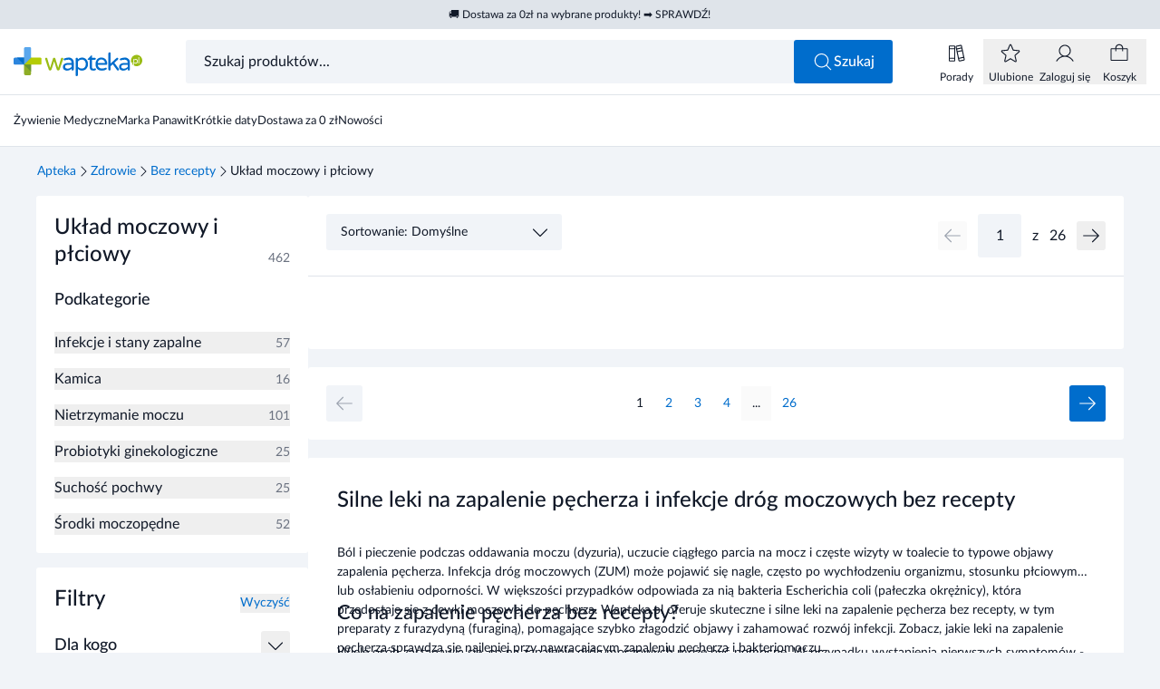

--- FILE ---
content_type: application/javascript; charset=utf-8
request_url: https://www.wapteka.pl/_astro/ProductHorizontalTile.B69cnBLg.js
body_size: 1116
content:
import{I as b}from"./ImagePlaceholder.B8kwsPug.js";import{p as g,a as x}from"./placeholderBaseMelisa.DFjOq6zP.js";import{P as v}from"./ProductMedicineLabel.r5litvaV.js";import{B as y}from"./BaseLabel.DKg_07Ss.js";import{g as w}from"./siteConfig.DlgKJcTh.js";import{g as C}from"./router.CNr5r_fN.js";import{c as L,s as B}from"./gtm.Ca-fpYrd.js";import{u as P}from"./useProductLabels.BoEhpxla.js";/* empty css                       */import{_ as z}from"./_plugin-vue_export-helper.DlAUqK2U.js";import{d as H,c as n,g as a,q as d,a as i,h as m,w as h,e as T,n as f,u as _,b as k,F as I,k as M}from"./runtime-core.esm-bundler.CcrPa7As.js";const j=H({__name:"ProductHorizontalTile",props:{product:{},type:{default:"base"},availability:{type:Boolean,default:!0},smallTitle:{type:Boolean},clickable:{type:Boolean,default:!0},clickCallback:{type:Function,default:void 0}},setup(t,{expose:u}){u();const e=t,{labels:l}=P(e,{filter:s=>["outlet","krótkadata"].includes(s.name.toLocaleLowerCase().replace(/\s+/g,""))}),r=C("products",e.product.url);function p(s){e.clickable&&(e.clickCallback&&e.clickCallback(),L()&&s.preventDefault(),B({event:"select_item",products:[e.product],eventCallback:()=>{window.location.href=r}}))}const o=w({placeholder:x},{melisa:{medicine:!0,placeholder:g}}),c={props:e,labels:l,link:r,onClick:p,config:o,ImagePlaceholder:b,ProductMedicineLabel:v,BaseLabel:y};return Object.defineProperty(c,"__isScriptSetup",{enumerable:!1,value:!0}),c}}),F={class:"flex items-center"},N={class:"w-full flex max-md:flex-col"},S={key:0,class:"h-4 flex flex-wrap items-center gap-1"},E=["innerHTML"],V={class:"productHorizontal__after md:ml-5 max-md:mt-2.5 max-md:w-full flex items-center"};function D(t,u,e,l,r,p){return a(),n("div",F,[d(t.$slots,"before",{},void 0,!0),(a(),i(_(e.clickable?"a":"div"),{href:e.clickable?l.link:void 0,class:f(["productHorizontal__img mr-5 md:mr-3 flex justify-center items-center overflow-hidden",{"opacity-50 grayscale":!e.availability}]),onClick:l.onClick},{default:h(()=>[T(l.ImagePlaceholder,{src:e.product.media?.[0]?.path,placeholder:l.config.placeholder.src,alt:e.product.name,width:72,height:48,loading:"lazy",decoding:"async",srcset:[{preset:"4xs",width:100},{preset:"3xs",width:200}],sizes:"(width <= 767px) 200px, 100px","img-class":"w-full h-full object-contain",class:"w-full h-full"},null,8,["src","placeholder","alt"])]),_:1},8,["href","class"])),m("div",N,[(a(),i(_(e.clickable?"a":"div"),{href:e.clickable?l.link:void 0,class:f(["w-full flex flex-col items-start justify-center gap-1 md:min-h-16"]),onClick:l.onClick},{default:h(()=>[d(t.$slots,"beforeName",{},()=>[l.labels.length?(a(),n("div",S,[(a(!0),n(I,null,M(l.labels,(o,c)=>(a(),i(l.BaseLabel,{key:c,text:o.name.toUpperCase(),size:"sm",color:o.type||"primary"},null,8,["text","color"]))),128))])):k("",!0)],!0),m("span",{class:f(["productHorizontal__name text-sm leading-tight",{"line-clamp-1":e.smallTitle,"line-clamp-2":!e.smallTitle}]),innerHTML:e.product.name},null,10,E),l.config.medicine?(a(),i(l.ProductMedicineLabel,{key:0,warehouse:e.product.warehouse,"is-recipe":e.product.recipe,class:"mt-0.5"},null,8,["warehouse","is-recipe"])):k("",!0)]),_:3},8,["href"])),m("div",V,[d(t.$slots,"after",{},void 0,!0)])])])}const Y=z(j,[["render",D],["__scopeId","data-v-e605284c"]]);export{Y as P};


--- FILE ---
content_type: application/javascript; charset=utf-8
request_url: https://www.wapteka.pl/_astro/ProductCategoryList.DBdM9TUP.js
body_size: 618
content:
import{P as Co}from"./ProductCategoryList.DO-anwrC.js";import"./BreadcrumbsLayer.DisdIThC.js";import"./BaseIcon.CbGH7X8J.js";/* empty css                       */import"./_plugin-vue_export-helper.DlAUqK2U.js";import"./runtime-core.esm-bundler.CcrPa7As.js";import"./siteConfig.DlgKJcTh.js";/* empty css                       */import"./useBannersForFilterList.B9WFCf32.js";import"./runtime-dom.esm-bundler.BzPDxOgP.js";import"./BasePagination.C5PAcHSG.js";import"./ButtonFlatIcon.3zwysEe7.js";import"./useBtnAttributes.CVfAZKFZ.js";import"./TextInput.BKqr-pTM.js";/* empty css                        */import"./url.BZQ-o82M.js";/* empty css                        */import"./ButtonWithIcon.DWzg45YL.js";import"./BaseButton.BqUai-dd.js";import"./SimpleLoader.nlUqY0Id.js";/* empty css                           */import"./SelectInput.bDMc4wd3.js";import"./index.svKoFxl4.js";/* empty css                        */import"./PaginationButtons.BvtFmTrL.js";import"./ButtonSquareIcon.C8_6Q6Uc.js";import"./autoplay.TLytdmTx.js";/* empty css                        */import"./BannerImage.B7YBUZUP.js";import"./BannerSponsoredLabel.BpDEHpNf.js";import"./BaseImage.B8fh2lB9.js";import"./ResponsiveImage.DLNu4eTL.js";import"./image.CrfRRFZ7.js";import"./useAdsBanner.DS9jcJCM.js";import"./getAds.BvgWc962.js";import"./useCmsApi.BU3RqfNQ.js";import"./useApi.CvjXbt8u.js";/* empty css                        */import"./CarouselNavigation.BZHp64R7.js";import"./ProductTileBase.4ejqhlXS.js";import"./ProductAddToFavourite.BDd_x0kk.js";import"./useFavouritesStorage.DhYYiWFs.js";import"./useUserApi.B7YGqvGB.js";import"./gtm.Ca-fpYrd.js";import"./useUser.cGwoDSfp.js";import"./router.CNr5r_fN.js";import"./addToast.CTMYfUaP.js";import"./useClientLoad.DmgkP-vm.js";import"./MarketplacePriceInfo.B6td_T6S.js";import"./useAddToCart.4Zzupd1G.js";/* empty css                           */import"./useCartApi.DcwAngmP.js";import"./useCartStorage.ugb5MRY2.js";import"./BaseTooltip.CtHXF1s8.js";/* empty css                           *//* empty css                       */import"./BaseLabel.DKg_07Ss.js";/* empty css                        */import"./ImagePlaceholder.B8kwsPug.js";import"./placeholderBaseMelisa.DFjOq6zP.js";import"./ProductCustomTooltip.CoGZ9XZM.js";import"./ProductMedicineLabel.r5litvaV.js";import"./useProductLabels.BoEhpxla.js";/* empty css                        */import"./useProductPrice.DkwhPE71.js";/* empty css                       */import"./ProductTileSkeleton.CGwMzrgV.js";import"./CheckboxInput.Bokve1nh.js";/* empty css                        */import"./HeadingTag.-xjQ_n-r.js";import"./forEach.Cj78_RQM.js";import"./keys.oM_UTucu.js";import"./_baseEach.qalJJYPS.js";import"./_baseGet.Dg9r-SZ5.js";import"./useProductsApi.CGMeDqt4.js";import"./useCancelledRequests.BK90C_hv.js";import"./dom.pyAqEInI.js";import"./ExpandableText.C7L5oMpB.js";import"./HtmlStyling.pYJKFoVJ.js";/* empty css                        */import"./useAdsheroApi.DPdRj0S6.js";export{Co as default};


--- FILE ---
content_type: application/javascript; charset=utf-8
request_url: https://www.wapteka.pl/_astro/HtmlStyling.pYJKFoVJ.js
body_size: -214
content:
/* empty css                        */import{_ as o}from"./_plugin-vue_export-helper.DlAUqK2U.js";import{d as s,c as _,g as c,r as a}from"./runtime-core.esm-bundler.CcrPa7As.js";const p=s({__name:"HtmlStyling",props:{html:{}},setup(n,{expose:r}){const e=a(null);r({root:e});const t={root:e};return Object.defineProperty(t,"__isScriptSetup",{enumerable:!1,value:!0}),t}}),i=["innerHTML"];function l(n,r,e,t,m,d){return c(),_("div",{ref:"root",innerHTML:e.html},null,8,i)}const h=o(p,[["render",l],["__scopeId","data-v-3c42daa0"]]);export{h as H};


--- FILE ---
content_type: application/javascript; charset=utf-8
request_url: https://www.wapteka.pl/_astro/ProductCategoryList.DO-anwrC.js
body_size: 5282
content:
import{B as fe}from"./BreadcrumbsLayer.DisdIThC.js";import{g as ne,u as he,a as ye,b as be,P as ve,c as _e}from"./useBannersForFilterList.B9WFCf32.js";import we from"./HeadingTag.-xjQ_n-r.js";import ke from"./ExpandableText.C7L5oMpB.js";import{_ as U}from"./_plugin-vue_export-helper.DlAUqK2U.js";import{d as R,c as L,g as f,e as w,b as _,h as q,r as h,o as V,j as k,v as oe,l as Ce,a as P,w as z,R as Be,am as Se}from"./runtime-core.esm-bundler.CcrPa7As.js";import{B as xe}from"./BaseButton.BqUai-dd.js";import{u as se}from"./useAdsheroApi.DPdRj0S6.js";import{b as Pe}from"./index.svKoFxl4.js";import{r as ie,g as C}from"./router.CNr5r_fN.js";import{h as ze,r as Le}from"./url.BZQ-o82M.js";import{u as A}from"./useProductsApi.CGMeDqt4.js";import{f as te}from"./forEach.Cj78_RQM.js";import{g as B}from"./siteConfig.DlgKJcTh.js";const Ae=R({__name:"ProductCategorySeo",props:{title:{},description:{}},setup(a,{expose:r}){r();const t={HeadingTag:we,ExpandableText:ke};return Object.defineProperty(t,"__isScriptSetup",{enumerable:!1,value:!0}),t}}),Ee={class:"bg-white md:rounded-sm px-5 py-8 lg:pr-10 lg:pl-8 mt-5 flex flex-col"};function Te(a,r,t,e,n,o){return f(),L("div",Ee,[w(e.HeadingTag,{tag:"h1",size:"auto",text:t.title,class:"text-2xl leading-tight md:text-3xl mb-8"},null,8,["text"]),w(e.ExpandableText,{content:t.description,"button-text":"Pokaż więcej"},null,8,["content"])])}const je=U(Ae,[["render",Te]]);async function Ie(a){return se().post("banner/dsa/raw/batch",{targeting:[a]}).then(r=>({clientId:r.data.clientId,data:r.data.data?.find(t=>a.slotHash===t.slotHash)}))}async function ae(a,r,t){return se(r).post(`banner/dsa/${a}`,{showId:t})}const Fe=R({__name:"AdsheroBanner",props:{adsSlot:{},breadcrubms:{},categoryName:{}},setup(a,{expose:r}){const t=a,e=h(),n=h();Pe(n,([u],d)=>{e.value&&u.isIntersecting&&(ae("view-event",e.value.cid,e.value.showId),d.unobserve(u.target))},{threshold:.75});async function o(u){e.value&&(u.preventDefault(),await ae("click-event",e.value.cid,e.value.showId),window.location.href=e.value.link)}function s(){const u=t.breadcrubms.map(d=>d.name).filter(d=>d!=="/").join(" > ");return`${u}${u.length?" > ":""}${t.categoryName}`}function c(){Ie({slotHash:t.adsSlot,adCount:1,categoryPaths:[s()]}).then(u=>{if(!u.data||!u.data.ads.length)return;const d=u.data.ads[0];if(!d.images.length)return;const y=d.images[0];e.value={url:y.imageUrl,width:y.width,height:y.height,link:d.bannerUrl,showId:d.showId,cid:u.clientId,sponsored:!d.autoPromo}})}r({getBanner:c}),V(()=>c());const l={props:t,banner:e,container:n,onClick:o,getCategoryPath:s,getBanner:c,BaseButton:xe};return Object.defineProperty(l,"__isScriptSetup",{enumerable:!1,value:!0}),l}}),De={key:0,ref:"container",class:"bg-midlightgray w-full aspect-square relative flex justify-center items-center animate-fadein"},Oe={key:0,class:"bg-white text-darkgray text-xs px-2 py-1 rounded-xl absolute right-2 top-2 z-10 block opacity-80"},Me=["href"],Ne=["src","width","height"],He={class:"absolute left-3 bottom-3"};function qe(a,r,t,e,n,o){return e.banner?(f(),L("div",De,[e.banner.sponsored?(f(),L("span",Oe," Sponsorowane ")):_("",!0),q("a",{href:e.banner.link,tabindex:"-1",class:"w-full h-full",onClick:e.onClick},[q("img",{src:e.banner.url,alt:"Baner Adshero",width:e.banner.width,height:e.banner.height,loading:"lazy",decoding:"async",class:"w-full h-full object-cover"},null,8,Ne)],8,Me),q("div",He,[w(e.BaseButton,{href:e.banner.link,type:"primary",size:"sm",label:"Sprawdź",onClick:e.onClick},null,8,["href"])])],512)):_("",!0)}const Ue=U(Fe,[["render",qe]]);async function Re(a,r){return A().get(`categories/${a}`,{params:{type:void 0}}).then(t=>t.data.data.category)}function Ve(a,r,t){const e=[];if(t||!r)return e;const n=s=>a.find(c=>c.id===s);let o=n(r.parent_id);for(;o;)e.unshift({name:o.name,slug:`${ie.productCategory}/${o.slug}`,prevent:!0}),o=n(o.parent_id);return e}function We(a,r,t,e,n){const o=h(""),s=h(""),c=h(!1),l=h(a),u=k(()=>n?[]:r.filter(i=>i.parent_id===l.value.id)),d=k(()=>{if(!n&&l.value.parent_id){const i=r.find(p=>p.id===l.value.parent_id);if(i)return{href:C("productCategory",i.slug),title:i.name}}return{href:C("homepage"),title:"Strona główna"}});function y(i){l.value=i,Le(`${C("productCategory",i.slug)}`)}function E(i){const p=r.find(b=>b.id===l.value.parent_id);p?e(p):window.location.href=i.target.href}const T=k(()=>Ve(r,l.value,n));function S(i){const p=r.find(b=>b.slug===ze(i.slug)?.split(",")[0]);p&&e(p)}return oe(l,i=>{t&&Re(i.slug).then(p=>{o.value=p.category_h1,s.value=p.category_description,document.title=p.category_title,document.querySelector('link[rel="canonical"]')?.setAttribute("href",window.location.href),document.querySelector('meta[name="description"]')?.setAttribute("content",p.category_metadescription)})}),{seoTitle:o,seoDescription:s,isCategoryLoading:c,activeCategory:l,subcategories:u,backButton:d,breadcrumbs:T,setCategory:y,goToBack:E,onBreadcrumbsChange:S}}function Ze(a,r){switch(r){case"producer":return`Producent: ${a}`;case"brand":return`Marka: ${a}`;case"keyIngredient":return`Kluczowy składnik: ${a}`;case"group":return`Grupa: ${a}`;default:return a}}function Ge(a){function r(){const e={filters:{},page:parseInt(a.activePage.value),price_min:a.filters.state.price_min?.toString()||void 0,price_max:a.filters.state.price_max?.toString()||void 0};if(te(a.filters.state,(n,o)=>{!["price_min","price_max"].includes(o)&&n.length&&(e.filters[o]=n)}),a.activeSort.value!=="default"){const n=a.activeSort.value.split("-");e.order_by=n[0],e.order=n[1]||"asc"}return e}function t(e){const n={active_filters:{filters:{}},filters:[]};return te(a.filters.state,(o,s)=>{!["price_min","price_max"].includes(s)&&o.length&&(n.active_filters.filters[s]=o)}),a.filters.state.price_min&&(n.active_filters.price_min=a.filters.state.price_min.toString()),a.filters.state.price_max&&(n.active_filters.price_max=a.filters.state.price_max.toString()),a.visibleFilters.value.forEach(o=>{o.code==="price"||o.is_tag||!a.filters.attrs[o.code].toggled||o.aliases.forEach(s=>{!e&&a.filterCounts.value.find(c=>c.key===ne(s))||n.filters.push({attribute_code:o.code,attribute_value_code:s.attribute_value_code})})}),n}return{getProductsRequestData:r,getCountsRequestData:t}}const Je={"bebilon-2-3-4-5-advance-pronutra-1000g":["multipack","short_date"]};async function Ke(a,r,t){const o=(await(t||A()).get(`categories/${a}/products`,{params:r})).data.data,s=Je[a];if(s?.length){const c=new Set(s);o.products=o.products.filter(l=>!c.has(l.type))}return o}async function Ye(a,r){return A().get(`categories/${a}/attributes`).then(e=>e.data.data)}async function Xe(a,r,t){return(t||A()).post(`categories/${a}/filters-count`,r).then(n=>n.data.data.products_counts)}function Qe(a){const r=h(a??!1),t=()=>{const n=new URLSearchParams(window.location.search);r.value=Array.from(n.keys()).length>0},e=n=>{const o=history[n];history[n]=function(...s){const c=o.apply(this,s),l=new Event(n.toLowerCase());return window.dispatchEvent(l),c}};return V(()=>{t(),e("pushState"),e("replaceState"),window.addEventListener("popstate",t),window.addEventListener("pushstate",t),window.addEventListener("replacestate",t),window.addEventListener("hashchange",t)}),Ce(()=>{window.removeEventListener("popstate",t),window.removeEventListener("pushstate",t),window.removeEventListener("replacestate",t),window.removeEventListener("hashchange",t)}),{hasSearchParams:r}}B("wapteka.pl",{melisa:"melisa.pl"});B("Apteka internetowa: leki, suplementy diety i kosmetyki online - Wapteka",{melisa:"Apteka internetowa - leki online | Melissa"});B("Wapteka to apteka internetowa oferująca szeroki wybór suplementów diety, witamin, kremów i kosmetyków dla osób dorosłych oraz dzieci. W naszej aptece dostępne są również leki bez recepty, dermokosmetyki oraz sprawdzony sprzęt medyczny. Oferujemy świetne ceny oraz szybką wysyłkę zamówienia! Zapraszamy do sprawdzenia całej oferty w naszej aptece online!",{melisa:"Melisa.pl – leki, dermokosmetyki, suplementy diety, produkty dla mamy i dziecka. Sprawdź szeroki wybór, atrakcyjne ceny i szybką dostawę. Zakupy bez wychodzenia z domu!"});B({phone:"+48 799 370 900",email:"bok@wapteka.pl"},{melisa:{phone:"412 770 000",email:"kontakt@melisa.pl"}});B(["https://twitter.com/waptekapl","https://www.facebook.com/wapteka/","https://www.instagram.com/wapteka.pl/"],{melisa:["https://twitter.com/Twoja_Melissa","https://www.facebook.com/TwojaMelissa"]});const vt=[{name:"Domyślne",value:"default"},{name:"Cena rosnąco",value:"price-asc"},{name:"Cena malejąco",value:"price-desc"},{name:"Nazwa A-Z",value:"name-asc"},{name:"Nazwa Z-A",value:"name-desc"}];function $e(a){const r="https://www.wapteka.pl",t=a.map((e,n)=>({"@type":"ListItem",position:n+2,name:e.name,item:`${r}/${e.slug}/`}));return{"@context":"https://schema.org","@type":"BreadcrumbList",itemListElement:[{"@type":"ListItem",position:1,name:"Strona główna",item:r},...t]}}function et({category:a,products:r,type:t}){const e=r.map((n,o)=>({"@type":"ListItem",position:o+1,url:C("products",n.url)}));return{"@context":"https://schema.org","@type":"ItemList",url:C(t||"productCategory",a.slug),numberOfItems:e.length.toString(),name:a.name,itemListElement:e}}function tt({breadcrumbs:a,category:r,products:t}){document.querySelectorAll('script[type="application/ld+json"]').forEach(n=>{try{const o=JSON.parse(n.textContent||"{}"),s=Array.isArray(o)?o.map(c=>re(c,a,r,t)):re(o,a,r,t);n.textContent=JSON.stringify(s)}catch(o){console.error("Błąd podczas aktualizacji JSON-LD:",o)}})}function re(a,r,t,e){const n=a["@graph"].map(o=>{switch(o["@type"]){case"BreadcrumbList":return $e(r);case"ItemList":return et({category:t,products:e});default:return o}});return{...a,"@graph":n}}const at=R({__name:"ProductCategoryList",props:{url:{},products:{},pagination:{},category:{},categories:{},sortOptions:{},filtersData:{},priceMin:{},priceMax:{},hasBreadcrumbs:{type:Boolean,default:!0},hasSeo:{type:Boolean,default:!0},type:{default:void 0},params:{type:Boolean},sort:{default:void 0}},setup(a,{expose:r}){r();const t=a,{seoTitle:e,seoDescription:n,isCategoryLoading:o,activeCategory:s,subcategories:c,backButton:l,breadcrumbs:u,setCategory:d,goToBack:y,onBreadcrumbsChange:E}=We(t.category,t.categories,t.hasSeo,X,t.type),T="191466b5-f04c-49c9-8b08-ee16e887e3a9",S=h(null);e.value="category_h1"in t.category?t.category.category_h1:"",n.value="category_description"in t.category?t.category.category_description:"";const i=he(t.sortOptions,O,t.sort,M),{isLoading:p,api:b,pages:j,total:W,filterCounts:x,filters:I,activePage:F,updateFilters:Z,initFilters:G}=i,{getProductsRequestData:J,getCountsRequestData:K}=Ge(i),{fullBanner:ce,doubleBanner:le,oneBanner:ue,filtersBanner:de,getBanners:D}=ye("CAT-FULL","CAT-TWO","CAT-ONE",void 0,k(()=>s.value.slug?{category:s.value.slug}:void 0)),{hasSearchParams:Y}=Qe(t.params);function O(m=!1){p.value=!0,Ke(s.value.slug,J(),b).then(g=>{i.products.value=g.products,j.value=g.pagination.lastPage,W.value=g.pagination.total,m||document.querySelector("#products-list")?.scrollIntoView({behavior:"smooth",block:"start"}),Be(()=>tt({breadcrumbs:[...u.value,{name:s.value.name,slug:`${ie.productCategory}/${s.value.slug}`}],products:i.products.value,category:s.value}))}).catch(console.log).finally(()=>p.value=!1)}function M(m,g=!0){const v=K(g);v.filters.length!==0&&Xe(s.value.slug,v,m).then(H=>{g&&(x.value=[]),H.forEach($=>{const ee=ne($);x.value.find(me=>me.key===ee)||x.value.push({key:ee,value:$.count})})}).catch(console.log)}const pe=k(()=>!e.value||!n.value||!t.hasSeo?!1:!Y.value);async function N(m){return o.value=!0,I.data=[],D(),S.value?.getBanner(),Ye(m.slug).then(g=>{Z(g.attributes_attached,g.price_min,g.price_max)}).catch(console.log).finally(()=>{o.value=!1})}function X(m){F.value="1",N(m).finally(()=>{d(m),O()})}function ge(){return new Promise(m=>{const g=window.location.pathname.split("/").filter(Boolean).pop(),v=t.categories.find(H=>H.slug===g);v?N(v).finally(()=>{s.value=v,m(!0)}):m(!0)})}oe(I.attrs,()=>M(b,!1)),i.products.value=t.products,F.value=t.pagination.currentPage.toString(),j.value=t.pagination.lastPage,G(t.filtersData,t.priceMin,t.priceMax),Se("filters",i),V(()=>{D()});const Q={props:t,seoTitle:e,seoDescription:n,isCategoryLoading:o,activeCategory:s,subcategories:c,backButton:l,breadcrumbs:u,setCategory:d,goToBack:y,onBreadcrumbsChange:E,adsSlot:T,adshero:S,filtersList:i,isLoading:p,api:b,pages:j,total:W,filterCounts:x,filters:I,activePage:F,updateFilters:Z,initFilters:G,getProductsRequestData:J,getCountsRequestData:K,fullBanner:ce,doubleBanner:le,oneBanner:ue,filtersBanner:de,getBanners:D,hasSearchParams:Y,getProducts:O,getCountsData:M,seo:pe,updateCategory:N,onUpdateCategory:X,updateState:ge,BreadcrumbsLayer:fe,ProductFilterList:_e,ProductFiltersHeader:ve,ProductFiltersSubcategories:be,ProductCategorySeo:je,AdsheroBanner:Ue,get getLastBreadcrumb(){return Ze}};return Object.defineProperty(Q,"__isScriptSetup",{enumerable:!1,value:!0}),Q}});function rt(a,r,t,e,n,o){return f(),L("div",null,[t.hasBreadcrumbs?(f(),P(e.BreadcrumbsLayer,{key:0,items:e.breadcrumbs,"last-item-name":e.getLastBreadcrumb(e.activeCategory.name,t.type),onChange:e.onBreadcrumbsChange},null,8,["items","last-item-name","onChange"])):_("",!0),w(e.ProductFilterList,{url:t.url,"full-banner":e.fullBanner,"double-banner":e.doubleBanner,"one-banner":e.oneBanner,"filters-banner":e.filtersBanner,"update-state":e.updateState},{categories:z(()=>[w(e.ProductFiltersHeader,{tag:t.type?"h1":"div",text:e.activeCategory.name,details:e.activeCategory?e.activeCategory.products_count:void 0,button:e.backButton,onBack:e.goToBack},null,8,["tag","text","details","button","onBack"]),e.subcategories.length?(f(),P(e.ProductFiltersSubcategories,{key:0,subcategories:e.subcategories,title:e.activeCategory!==null,class:"mt-6",onClick:r[0]||(r[0]=s=>e.onUpdateCategory(s))},null,8,["subcategories","title"])):_("",!0)]),afterFilters:z(()=>[e.adsSlot?(f(),P(e.AdsheroBanner,{key:0,ref:"adshero","ads-slot":e.adsSlot,breadcrubms:e.breadcrumbs,"category-name":e.getLastBreadcrumb(e.activeCategory.name,t.type),class:"mt-6"},null,8,["ads-slot","breadcrubms","category-name"])):_("",!0)]),beforeList:z(()=>[w(e.ProductFiltersHeader,{tag:"div",text:e.activeCategory.name,details:e.activeCategory.products_count,"counter-mobile":"",button:e.backButton,class:"mb-5 md:hidden",onBack:e.goToBack},null,8,["text","details","button","onBack"])]),after:z(()=>[e.seo?(f(),P(e.ProductCategorySeo,{key:0,title:e.seoTitle,description:e.seoDescription},null,8,["title","description"])):_("",!0)]),_:1},8,["url","full-banner","double-banner","one-banner","filters-banner"])])}const _t=U(at,[["render",rt]]);export{_t as P,Ye as a,Ke as g,vt as s};


--- FILE ---
content_type: application/javascript; charset=utf-8
request_url: https://www.wapteka.pl/_astro/useAddToCart.4Zzupd1G.js
body_size: 2669
content:
import{B as J}from"./ButtonFlatIcon.3zwysEe7.js";import{T as K}from"./TextInput.BKqr-pTM.js";import{g as F}from"./siteConfig.DlgKJcTh.js";/* empty css                           */import{_ as Q}from"./_plugin-vue_export-helper.DlAUqK2U.js";import{w as X,u as Y}from"./index.svKoFxl4.js";import{j as p,d as $,c as ee,g as te,e as z,n as I,a4 as E,a5 as ae,r as g,v as ne}from"./runtime-core.esm-bundler.CcrPa7As.js";import{a as C,u as re}from"./useCartApi.DcwAngmP.js";import{b as oe,u as ue}from"./useApi.CvjXbt8u.js";import{a as se}from"./addToast.CTMYfUaP.js";import{u as q,b as ie}from"./useCartStorage.ugb5MRY2.js";import{s as le}from"./gtm.Ca-fpYrd.js";import{r as ce}from"./router.CNr5r_fN.js";import{u as de}from"./useClientLoad.DmgkP-vm.js";function M(a,n){const{storage:r}=q(),{isClientLoad:t}=de();return{available:p(()=>{if(!t.value||n)return a.available;const o=r.value.items.find(s=>s.data.sku===a.sku);return Math.max(0,a.available-(o?.data.quantity||0))}),isClientLoad:t}}const fe=$({__name:"ProductCounter",props:E({product:{},size:{},desktopSize:{},type:{},tileType:{},isCart:{type:Boolean},counterSuffix:{}},{modelValue:{required:!0},modelModifiers:{}}),emits:E(["blur"],["update:modelValue"]),setup(a,{expose:n,emit:r}){n();const t=a,f=r,o=ae(a,"modelValue"),s=g(o.value.toString()),m=g(o.value),l=g(!1),{available:h}=M(t.product,t.isCart);function x(){o.value>h.value||(l.value=!0,o.value++)}function b(){o.value<=1||(l.value=!0,o.value--)}function y(){let c=parseInt(s.value);if(!s.value||s.value==="0")c=1,l.value=!0,o.value=c,s.value="1";else{const w=h.value?Math.min(c,h.value)||1:c;w!==o.value&&(l.value=!0,o.value=w)}}ne(o,c=>{s.value=c.toString(),l.value||(m.value=c)}),X(o,c=>{l.value&&(f("blur",c,m.value),m.value=c),l.value=!1},{debounce:500,maxWait:1e3});const T=F({container:"bg-lightgray",btn:"hover:bg-gray"},{melisa:{container:"bg-white text-primary border border-primary rounded-full",input:"productCounter--melisa"}}),k={props:t,emit:f,model:o,text:s,initialValue:m,isInternalChange:l,available:h,onIncrease:x,onDecrease:b,onBlur:y,config:T,ButtonFlatIcon:J,TextInput:K};return Object.defineProperty(k,"__isScriptSetup",{enumerable:!1,value:!0}),k}});function me(a,n,r,t,f,o){return te(),ee("div",{class:I([t.config.container,"flex items-center justify-between",{"pointer-events-none":!t.available}])},[z(t.ButtonFlatIcon,{button:"button",icon:"minus","aria-label":"Zmniejsz",disabled:t.model===1||!t.model,size:"lg",class:I(t.config.btn),onClick:t.onDecrease},null,8,["disabled","class"]),z(t.TextInput,{modelValue:t.text,"onUpdate:modelValue":n[0]||(n[0]=s=>t.text=s),name:`productCounter-${r.product.sku}${r.counterSuffix||""}`,filter:"number",inputmode:"numeric",size:r.size,"without-id":!0,class:I([t.config.input,"productCounter",{"max-w-10 min-w-5 h-10":r.size==="sm","min-w-6 h-12":r.size==="md","productCounter--md md:min-w-6 md:h-12":r.desktopSize==="md"}]),onBlur:t.onBlur},null,8,["modelValue","name","size","class"]),z(t.ButtonFlatIcon,{button:"button",icon:"plus","aria-label":"Zwiększ",size:"lg",disabled:t.model>=t.available,class:I(t.config.btn),onClick:t.onIncrease},null,8,["disabled","class"])],2)}const Ue=Q(fe,[["render",me],["__scopeId","data-v-485d09e2"]]);async function ve(a,n){return C().delete(`${a}/remove-items`,{data:{items:n}}).then(r=>r.data.data.cart)}async function pe(a){return C().get(`${a}`).then(n=>n.data.data.cart)}async function he(a,n){return C().post(`${a}/add-items`,{items:n}).then(r=>r.data.data.cart)}async function ge(a,n){const{auth:r,isValid:t}=oe();return C().post("create",{items:a,authToken:t.value?r.value.token:void 0}).then(f=>f.data.data)}function L(){se("Przekroczono możliwą dostępność tego produktu!",!0,6e3)}function ye(a){return a<new Date().getTime()}function Ce(a){return a>new Date().getTime()}const be={code:"",amount:0},ke=Y("free-delivery",be);function we(){return{freeDelivery:ke}}async function _e(a,n){try{return(await C().post(`${a}/validate`,n)).data.data.validation}catch(r){const t=r;throw t.response?.status===404?{code:404,message:"Cart not found"}:t.response?.data?.data?.validation}}async function Ie(a,n,r){return a.put(`checkout/${n}`,r).then(t=>t.data.data.checkout)}function xe(){const a=ue("https://api-checkout.wapteka.pl/api/");return re(a),a}const Te=F(!1,{melisa:!0});function Se(){const{cartId:a,storage:n,setCartId:r,setCart:t,setCartToken:f,clearCart:o,getTotal:s}=q(),m=g(!1),l=g(null),{freeDelivery:h}=we(),x=xe(),{checkoutId:b}=ie(),y=()=>n.value?.items.filter(e=>!e.free),T=()=>y().some(e=>!e.valid),k=()=>n.value?.items.some(e=>e.valid),c=p(s),w=p(T),j=p(()=>y().map(e=>e.data.quantity).reduce((e,u)=>e+u,0)),B=()=>!!n.value?.delivery_benefits?.find(e=>{const u=Number(e.value);if(e.discount_type==="percentage"&&u===100||e.discount_type==="fixed_amount"&&u===0)return e}),N=p(()=>{const e=n.value?.total?.delivery_price;return e?.deducted_amount&&e.price===0||B()?!0:h.value.amount-s()<=0}),O=p(()=>n.value?.items.length===0||!k()),S=(e,u)=>e.filter(d=>u(d)&&!d.free),V=p(()=>({medicines:S(n.value.items,e=>e.data.warehouse==="1"),noneMedicines:S(n.value.items,e=>e.data.warehouse!=="1"),free:n.value.items.filter(e=>e.free&&e.valid)})),U=p(()=>y().filter(e=>!e.free));function W(e){const u=n.value.items.find(d=>d.data.sku===e.sku);u&&P([u])}function Z(){n.value.items.length!==0&&P(n.value.items)}function R(){if(a.value){if(n.value.expires_at&&ye(new Date(n.value.expires_at).getTime())){o();return}n.value.expiresLocal&&Ce(n.value.expiresLocal)||pe(a.value).then(e=>t(e)).catch(e=>{e.response?.status===404&&o()})}}function G(e){const u=new CustomEvent("product-cart:add",{detail:e});document.dispatchEvent(u)}async function H(e){let u="add_to_cart";const{items:d,placementId:i}=e,D=d.map(v=>(v.quantity<0&&(u="remove_from_cart"),{...v.product,quantity:v.quantity}));let _=[];try{if(a.value){const v=await he(a.value,D);_=v.items,A(_),t(v)}else{const v=await ge(D);_=v.cart.items,r(v.cart.id),t(v.cart),f(v.cartToken)}}catch{throw L(),new Error}return{event:u,placementId:i,products:_}}async function P(e,u){if(!(!a.value||m.value)){m.value=!0;try{const d=await ve(a.value,e.map(i=>i.id));A(d.items),t(d),le({event:"remove_from_cart",products:e.filter(i=>!i.free).map(i=>i.data)}),await _e(a.value).then(i=>{t(i.cart),l.value=null}).catch(i=>{i?.cart&&t(i.cart),i?.errors&&u&&(l.value=i.errors)})}finally{m.value=!1}}}function A(e){if(Te&&b.value.id&&!window.location.pathname.includes(ce.checkout)){const{medicines:u}=V.value,d=S(e,i=>i.data.warehouse==="1");(u.length&&!d.length||!u.length&&d.length)&&Ie(x,b.value.id,{step:1})}}return{cartId:a,storage:n,total:c,hasInvalidProduct:w,quantity:j,freeDelivery:N,freeDeliveryAmount:h,cartInvalid:O,filterItems:V,onlyProducts:U,deleteLoading:m,errors:l,removeProduct:W,removeAll:Z,deleteCartProducts:P,clearCart:o,setCart:t,getCartStorage:R,addProduct:G,addProductsToStorage:H,setCartToken:f,getTotal:s,checkFreeBenefit:B}}function We(a){const n=g(1),r=g(!1),{addProduct:t}=Se(),{available:f}=M(a.product);function o(){a.product.recipe||(f.value?t({...a,quantity:n.value,loading:r}):L())}function s(m){n.value=m}return{productCounter:n,loading:r,addToCart:o,setCounter:s}}export{Ue as P,We as a,we as b,xe as c,Ie as d,_e as p,Se as u};


--- FILE ---
content_type: application/javascript; charset=utf-8
request_url: https://www.wapteka.pl/_astro/keys.oM_UTucu.js
body_size: 2175
content:
var q=typeof globalThis<"u"?globalThis:typeof window<"u"?window:typeof global<"u"?global:typeof self<"u"?self:{};function me(r){return r&&r.__esModule&&Object.prototype.hasOwnProperty.call(r,"default")?r.default:r}var I,ur;function Cr(){if(ur)return I;ur=1;var r=typeof q=="object"&&q&&q.Object===Object&&q;return I=r,I}var O,sr;function ar(){if(sr)return O;sr=1;var r=Cr(),e=typeof self=="object"&&self&&self.Object===Object&&self,t=r||e||Function("return this")();return O=t,O}var R,cr;function Vr(){if(cr)return R;cr=1;var r=ar(),e=r.Symbol;return R=e,R}var m,fr;function ne(){if(fr)return m;fr=1;var r=Vr(),e=Object.prototype,t=e.hasOwnProperty,n=e.toString,a=r?r.toStringTag:void 0;function i(o){var u=t.call(o,a),c=o[a];try{o[a]=void 0;var f=!0}catch{}var g=n.call(o);return f&&(u?o[a]=c:delete o[a]),g}return m=i,m}var S,br;function ae(){if(br)return S;br=1;var r=Object.prototype,e=r.toString;function t(n){return e.call(n)}return S=t,S}var P,vr;function ir(){if(vr)return P;vr=1;var r=Vr(),e=ne(),t=ae(),n="[object Null]",a="[object Undefined]",i=r?r.toStringTag:void 0;function o(u){return u==null?u===void 0?a:n:i&&i in Object(u)?e(u):t(u)}return P=o,P}var w,yr;function $r(){if(yr)return w;yr=1;function r(e){var t=typeof e;return e!=null&&(t=="object"||t=="function")}return w=r,w}var x,gr;function Jr(){if(gr)return x;gr=1;var r=ir(),e=$r(),t="[object AsyncFunction]",n="[object Function]",a="[object GeneratorFunction]",i="[object Proxy]";function o(u){if(!e(u))return!1;var c=r(u);return c==n||c==a||c==t||c==i}return x=o,x}var L,dr;function ie(){if(dr)return L;dr=1;var r=ar(),e=r["__core-js_shared__"];return L=e,L}var F,pr;function oe(){if(pr)return F;pr=1;var r=ie(),e=function(){var n=/[^.]+$/.exec(r&&r.keys&&r.keys.IE_PROTO||"");return n?"Symbol(src)_1."+n:""}();function t(n){return!!e&&e in n}return F=t,F}var k,_r;function ue(){if(_r)return k;_r=1;var r=Function.prototype,e=r.toString;function t(n){if(n!=null){try{return e.call(n)}catch{}try{return n+""}catch{}}return""}return k=t,k}var E,lr;function se(){if(lr)return E;lr=1;var r=Jr(),e=oe(),t=$r(),n=ue(),a=/[\\^$.*+?()[\]{}|]/g,i=/^\[object .+?Constructor\]$/,o=Function.prototype,u=Object.prototype,c=o.toString,f=u.hasOwnProperty,g=RegExp("^"+c.call(f).replace(a,"\\$&").replace(/hasOwnProperty|(function).*?(?=\\\()| for .+?(?=\\\])/g,"$1.*?")+"$");function y(v){if(!t(v)||e(v))return!1;var d=r(v)?g:i;return d.test(n(v))}return E=y,E}var K,Tr;function ce(){if(Tr)return K;Tr=1;function r(e,t){return e?.[t]}return K=r,K}var G,jr;function Se(){if(jr)return G;jr=1;var r=se(),e=ce();function t(n,a){var i=e(n,a);return r(i)?i:void 0}return G=t,G}var U,qr;function Pe(){if(qr)return U;qr=1;function r(e,t){return e===t||e!==e&&t!==t}return U=r,U}var N,hr;function we(){if(hr)return N;hr=1;function r(e){return e}return N=r,N}var B,Ar;function Xr(){if(Ar)return B;Ar=1;var r=9007199254740991;function e(t){return typeof t=="number"&&t>-1&&t%1==0&&t<=r}return B=e,B}var M,Ir;function fe(){if(Ir)return M;Ir=1;var r=Jr(),e=Xr();function t(n){return n!=null&&e(n.length)&&!r(n)}return M=t,M}var D,Or;function be(){if(Or)return D;Or=1;var r=9007199254740991,e=/^(?:0|[1-9]\d*)$/;function t(n,a){var i=typeof n;return a=a??r,!!a&&(i=="number"||i!="symbol"&&e.test(n))&&n>-1&&n%1==0&&n<a}return D=t,D}var C,Rr;function ve(){if(Rr)return C;Rr=1;var r=Object.prototype;function e(t){var n=t&&t.constructor,a=typeof n=="function"&&n.prototype||r;return t===a}return C=e,C}var V,mr;function ye(){if(mr)return V;mr=1;function r(e,t){for(var n=-1,a=Array(e);++n<e;)a[n]=t(n);return a}return V=r,V}var $,Sr;function or(){if(Sr)return $;Sr=1;function r(e){return e!=null&&typeof e=="object"}return $=r,$}var J,Pr;function ge(){if(Pr)return J;Pr=1;var r=ir(),e=or(),t="[object Arguments]";function n(a){return e(a)&&r(a)==t}return J=n,J}var X,wr;function de(){if(wr)return X;wr=1;var r=ge(),e=or(),t=Object.prototype,n=t.hasOwnProperty,a=t.propertyIsEnumerable,i=r(function(){return arguments}())?r:function(o){return e(o)&&n.call(o,"callee")&&!a.call(o,"callee")};return X=i,X}var H,xr;function pe(){if(xr)return H;xr=1;var r=Array.isArray;return H=r,H}var _={exports:{}},W,Lr;function _e(){if(Lr)return W;Lr=1;function r(){return!1}return W=r,W}_.exports;var Fr;function le(){return Fr||(Fr=1,function(r,e){var t=ar(),n=_e(),a=e&&!e.nodeType&&e,i=a&&!0&&r&&!r.nodeType&&r,o=i&&i.exports===a,u=o?t.Buffer:void 0,c=u?u.isBuffer:void 0,f=c||n;r.exports=f}(_,_.exports)),_.exports}var z,kr;function Te(){if(kr)return z;kr=1;var r=ir(),e=Xr(),t=or(),n="[object Arguments]",a="[object Array]",i="[object Boolean]",o="[object Date]",u="[object Error]",c="[object Function]",f="[object Map]",g="[object Number]",y="[object Object]",v="[object RegExp]",d="[object Set]",T="[object String]",j="[object WeakMap]",p="[object ArrayBuffer]",h="[object DataView]",b="[object Float32Array]",Hr="[object Float64Array]",Wr="[object Int8Array]",zr="[object Int16Array]",Qr="[object Int32Array]",Yr="[object Uint8Array]",Zr="[object Uint8ClampedArray]",re="[object Uint16Array]",ee="[object Uint32Array]",s={};s[b]=s[Hr]=s[Wr]=s[zr]=s[Qr]=s[Yr]=s[Zr]=s[re]=s[ee]=!0,s[n]=s[a]=s[p]=s[i]=s[h]=s[o]=s[u]=s[c]=s[f]=s[g]=s[y]=s[v]=s[d]=s[T]=s[j]=!1;function te(A){return t(A)&&e(A.length)&&!!s[r(A)]}return z=te,z}var Q,Er;function je(){if(Er)return Q;Er=1;function r(e){return function(t){return e(t)}}return Q=r,Q}var l={exports:{}};l.exports;var Kr;function qe(){return Kr||(Kr=1,function(r,e){var t=Cr(),n=e&&!e.nodeType&&e,a=n&&!0&&r&&!r.nodeType&&r,i=a&&a.exports===n,o=i&&t.process,u=function(){try{var c=a&&a.require&&a.require("util").types;return c||o&&o.binding&&o.binding("util")}catch{}}();r.exports=u}(l,l.exports)),l.exports}var Y,Gr;function he(){if(Gr)return Y;Gr=1;var r=Te(),e=je(),t=qe(),n=t&&t.isTypedArray,a=n?e(n):r;return Y=a,Y}var Z,Ur;function Ae(){if(Ur)return Z;Ur=1;var r=ye(),e=de(),t=pe(),n=le(),a=be(),i=he(),o=Object.prototype,u=o.hasOwnProperty;function c(f,g){var y=t(f),v=!y&&e(f),d=!y&&!v&&n(f),T=!y&&!v&&!d&&i(f),j=y||v||d||T,p=j?r(f.length,String):[],h=p.length;for(var b in f)(g||u.call(f,b))&&!(j&&(b=="length"||d&&(b=="offset"||b=="parent")||T&&(b=="buffer"||b=="byteLength"||b=="byteOffset")||a(b,h)))&&p.push(b);return p}return Z=c,Z}var rr,Nr;function Ie(){if(Nr)return rr;Nr=1;function r(e,t){return function(n){return e(t(n))}}return rr=r,rr}var er,Br;function Oe(){if(Br)return er;Br=1;var r=Ie(),e=r(Object.keys,Object);return er=e,er}var tr,Mr;function Re(){if(Mr)return tr;Mr=1;var r=ve(),e=Oe(),t=Object.prototype,n=t.hasOwnProperty;function a(i){if(!r(i))return e(i);var o=[];for(var u in Object(i))n.call(i,u)&&u!="constructor"&&o.push(u);return o}return tr=a,tr}var nr,Dr;function xe(){if(Dr)return nr;Dr=1;var r=Ae(),e=Re(),t=fe();function n(a){return t(a)?r(a):e(a)}return nr=n,nr}export{we as a,pe as b,xe as c,fe as d,Se as e,Pe as f,me as g,be as h,ve as i,ir as j,or as k,ar as l,Vr as m,q as n,ue as o,le as p,he as q,$r as r,de as s,Xr as t};


--- FILE ---
content_type: application/javascript; charset=utf-8
request_url: https://www.wapteka.pl/_astro/BagIcon.BQ_mQJB2.js
body_size: 304
content:
import{_ as o}from"./_plugin-vue_export-helper.DlAUqK2U.js";import{c as e,g as t,h as r}from"./runtime-core.esm-bundler.CcrPa7As.js";const n={},s={viewBox:"0 0 24 24",fill:"none",xmlns:"http://www.w3.org/2000/svg"};function c(V,C){return t(),e("svg",s,C[0]||(C[0]=[r("path",{d:"M20.25 6.1875H16.3125V6C16.3125 4.85625 15.8581 3.75935 15.0494 2.9506C14.2406 2.14185 13.1437 1.6875 12 1.6875C10.8563 1.6875 9.75935 2.14185 8.9506 2.9506C8.14185 3.75935 7.6875 4.85625 7.6875 6V6.1875H3.75C3.4019 6.1875 3.06806 6.32578 2.82192 6.57192C2.57578 6.81806 2.4375 7.1519 2.4375 7.5V18.75C2.4375 19.0981 2.57578 19.4319 2.82192 19.6781C3.06806 19.9242 3.4019 20.0625 3.75 20.0625H20.25C20.5981 20.0625 20.9319 19.9242 21.1781 19.6781C21.4242 19.4319 21.5625 19.0981 21.5625 18.75V7.5C21.5625 7.1519 21.4242 6.81806 21.1781 6.57192C20.9319 6.32578 20.5981 6.1875 20.25 6.1875ZM8.8125 6C8.8125 5.15462 9.14832 4.34387 9.7461 3.7461C10.3439 3.14832 11.1546 2.8125 12 2.8125C12.8454 2.8125 13.6561 3.14832 14.2539 3.7461C14.8517 4.34387 15.1875 5.15462 15.1875 6V6.1875H8.8125V6ZM20.4375 18.75C20.4375 18.7997 20.4177 18.8474 20.3826 18.8826C20.3474 18.9177 20.2997 18.9375 20.25 18.9375H3.75C3.70027 18.9375 3.65258 18.9177 3.61742 18.8826C3.58225 18.8474 3.5625 18.7997 3.5625 18.75V7.5C3.5625 7.45027 3.58225 7.40258 3.61742 7.36742C3.65258 7.33225 3.70027 7.3125 3.75 7.3125H7.6875V9C7.6875 9.14918 7.74676 9.29226 7.85225 9.39775C7.95774 9.50324 8.10082 9.5625 8.25 9.5625C8.39918 9.5625 8.54226 9.50324 8.64775 9.39775C8.75324 9.29226 8.8125 9.14918 8.8125 9V7.3125H15.1875V9C15.1875 9.14918 15.2468 9.29226 15.3523 9.39775C15.4577 9.50324 15.6008 9.5625 15.75 9.5625C15.8992 9.5625 16.0423 9.50324 16.1477 9.39775C16.2532 9.29226 16.3125 9.14918 16.3125 9V7.3125H20.25C20.2997 7.3125 20.3474 7.33225 20.3826 7.36742C20.4177 7.40258 20.4375 7.45027 20.4375 7.5V18.75Z",fill:"currentColor"},null,-1)]))}const f=o(n,[["render",c]]);export{f as default};


--- FILE ---
content_type: application/x-javascript
request_url: https://consentcdn.cookiebot.com/consentconfig/44352076-69a7-4ef7-a843-fdff0f4c837e/wapteka.pl/configuration.js
body_size: 191
content:
CookieConsent.configuration.tags.push({id:195959430,type:"script",tagID:"",innerHash:"",outerHash:"",tagHash:"6034303680633",url:"https://consent.cookiebot.com/uc.js",resolvedUrl:"https://consent.cookiebot.com/uc.js",cat:[1]});CookieConsent.configuration.tags.push({id:195959431,type:"script",tagID:"",innerHash:"",outerHash:"",tagHash:"7171061804193",url:"https://app.push-ad.com/?run=api/integration/89ebb0f557a233b2cd83f55de640fa3c7ceee04ab94bac79569030d80d12356a.js",resolvedUrl:"https://app.push-ad.com/?run=api/integration/89ebb0f557a233b2cd83f55de640fa3c7ceee04ab94bac79569030d80d12356a.js",cat:[5]});CookieConsent.configuration.tags.push({id:195959432,type:"script",tagID:"",innerHash:"",outerHash:"",tagHash:"13488658683528",url:"https://integration.prefixbox.com/5c2d0381-c7a7-4955-ba2b-03ccd2c22127/",resolvedUrl:"https://integration.prefixbox.com/5c2d0381-c7a7-4955-ba2b-03ccd2c22127/",cat:[1,5]});CookieConsent.configuration.tags.push({id:195959433,type:"script",tagID:"",innerHash:"",outerHash:"",tagHash:"8872024737439",url:"",resolvedUrl:"",cat:[3,4]});CookieConsent.configuration.tags.push({id:195959434,type:"script",tagID:"",innerHash:"",outerHash:"",tagHash:"1890550463921",url:"",resolvedUrl:"",cat:[3,4]});CookieConsent.configuration.tags.push({id:195959435,type:"script",tagID:"",innerHash:"",outerHash:"",tagHash:"5953009679025",url:"",resolvedUrl:"",cat:[1]});

--- FILE ---
content_type: application/javascript; charset=utf-8
request_url: https://www.wapteka.pl/_astro/analytics.vfdQJa_T.js
body_size: 569
content:
import{a as s}from"./url.BZQ-o82M.js";import{g as c}from"./router.CNr5r_fN.js";import{i as x}from"./mobileDevice.YQKW8M1F.js";const b="3e29bb7b-6a9a-4a55-ad74-9e48888b931f",y="d068f85a-6708-4239-bb46-e9dc9a22821a";function l(){return typeof window>"u"?b:(x()?y:b)||""}const o="PLN",d="piece",i=()=>typeof window>"u"||typeof window.prefixboxAnalytics!="function";function p(e,t){const r=Number(s("strona")||1),a=(r-1)*20+t+1;return{btr:"5bd1c2bf-4f41-4c4c-9640-9668eec88e31",pattern:s("s")||"",position:a,productId:e.sku.toString(),title:e.name,url:c("products",e.url),page:r}}function A(e,t){if(i())return;const n=p(e,t);window.prefixboxAnalytics("click","serp",n)}function P(e,t,n){if(i())return;const r={...p(e,n),price:e.price,itemUnit:d,itemCount:t,currency:o};window.prefixboxAnalytics("cart","serp",r)}function v(e,t,n){if(i())return;const r={btr:"5bd1c2bf-4f41-4c4c-9640-9668eec88e31",productId:e.sku.toString(),title:e.name,url:c("products",e.url),price:e.price,itemUnit:d,itemCount:t,currency:o,page:Number(s("strona")||1)};window.prefixboxAnalytics("cart",n,r)}function E({product:e,quantity:t,pattern:n,suggestions:r,position:a}){if(i())return;const f=r.find(u=>u.type==="product"&&u.id===e.sku.toString())?.dsTracker,w={btr:l(),productId:e.sku.toString(),productTitle:e.name,productUrl:c("products",e.url),pattern:n,position:a,itemPrice:e.price,itemUnit:d,itemCount:t,currency:o,content:r,dsTracker:f||""};window.prefixboxAnalytics("cart","autocomplete",w)}function S({pattern:e,suggestions:t,clicked:n,position:r}){i()||window.prefixboxAnalytics("query","selected",{btr:l(),pattern:e,clickedSuggestion:n,position:r,content:t})}function C({pattern:e,count:t,content:n,noResults:r}){i()||window.prefixboxAnalytics("result","relatedproduct",{btr:r?"52f1e50b-a989-4120-b275-1e6e722c97e5":"9e12f30a-45bd-47a1-9a38-2591efe0955a",pattern:e,count:t,content:n})}function T({pattern:e,product:t,content:n,position:r,noResults:a}){i()||window.prefixboxAnalytics("click","relatedproduct",{btr:a?"52f1e50b-a989-4120-b275-1e6e722c97e5":"9e12f30a-45bd-47a1-9a38-2591efe0955a",pattern:e,product:t,content:n,position:r})}function I({pattern:e,product:t,content:n,quantity:r,position:a,noResults:f}){i()||window.prefixboxAnalytics("cart","relatedproduct",{btr:f?"52f1e50b-a989-4120-b275-1e6e722c97e5":"9e12f30a-45bd-47a1-9a38-2591efe0955a",pattern:e,content:n,position:a,productId:t.sku.toString(),productTitle:t.name,productUrl:c("products",t.url),itemPrice:t.price,itemUnit:d,itemCount:r,currency:o})}function R({pattern:e,count:t,content:n,noResults:r}){i()||window.prefixboxAnalytics("result","relatedkeyword",{btr:r?"2d980a3d-9ab1-4341-86a1-c4648840d0b8":"b8522af6-24d6-450a-934f-2ab9e0bb291e",pattern:e,count:t,content:n})}function U({pattern:e,position:t,keyword:n,content:r,noResults:a}){i()||window.prefixboxAnalytics("click","relatedkeyword",{btr:a?"2d980a3d-9ab1-4341-86a1-c4648840d0b8":"b8522af6-24d6-450a-934f-2ab9e0bb291e",pattern:e,keyword:n,position:t,content:r})}export{T as a,v as b,U as c,I as d,R as e,A as f,l as g,P as h,E as i,C as r,S as s};


--- FILE ---
content_type: application/javascript; charset=utf-8
request_url: https://www.wapteka.pl/_astro/CheckboxInput.Bokve1nh.js
body_size: 859
content:
import{b}from"./runtime-dom.esm-bundler.BzPDxOgP.js";import{a as h}from"./url.BZQ-o82M.js";/* empty css                        */import{_ as v}from"./_plugin-vue_export-helper.DlAUqK2U.js";import{d as y,c as l,g as d,a3 as _,h as i,b as u,q as k,n as c,a4 as f,a5 as C,o as g}from"./runtime-core.esm-bundler.CcrPa7As.js";const w=y({__name:"CheckboxInput",props:f({name:{},label:{},invalid:{type:Boolean},required:{type:Boolean},disabled:{type:Boolean},set:{type:Boolean},param:{}},{modelValue:{type:Boolean,required:!0},modelModifiers:{}}),emits:f(["change"],["update:modelValue"]),setup(o,{expose:n,emit:e}){n();const a=o,s=e,t=C(o,"modelValue");function r(p){switch(p.key){case"Enter":t.value=!t.value;break}}g(()=>{a.param&&h(a.param.key)?.includes(a.param.value)&&(t.value=!0)});const m={props:a,emit:s,model:t,onKeyup:r};return Object.defineProperty(m,"__isScriptSetup",{enumerable:!1,value:!0}),m}}),x=["id","name","disabled","required","aria-required"],q=["for"],L={key:0,class:"animate-fadein",width:"11",height:"8",viewBox:"0 0 11 8",fill:"none",xmlns:"http://www.w3.org/2000/svg"},B=["innerHTML"];function M(o,n,e,a,s,t){return d(),l("div",null,[_(i("input",{id:e.name,"onUpdate:modelValue":n[0]||(n[0]=r=>a.model=r),type:"checkbox",name:e.name,disabled:e.disabled,required:e.required,"aria-required":e.required,class:"sr-only",onChange:n[1]||(n[1]=r=>a.emit("change",a.model)),onKeyup:a.onKeyup},null,40,x),[[b,a.model]]),i("label",{class:c(["flex cursor-pointer select-none",{"text-darkgray pointer-events-none":e.disabled}]),for:e.name},[i("span",{class:c(["input rounded w-5 min-w-5 h-5 aspect-square mr-2.5 flex justify-center items-center",{"bg-primary hover:bg-primary":a.model,"input--invalid":e.invalid}])},[a.model?(d(),l("svg",L,n[2]||(n[2]=[i("path",{d:"M10.2263 0.840389L10.2172 0.829331L10.2072 0.819006C9.95824 0.56116 9.55455 0.560335 9.30457 0.816525L4.16217 5.98143L1.70987 3.51201C1.45991 3.2556 1.05606 3.25636 0.807004 3.51427C0.564332 3.76558 0.564332 4.16249 0.807004 4.4138L0.806978 4.41383L0.810678 4.41755L3.45556 7.08089C3.64626 7.27717 3.90501 7.375 4.1473 7.375C4.409 7.375 4.65165 7.27378 4.83887 7.08108L10.1685 1.72816C10.4347 1.4788 10.4318 1.08862 10.2263 0.840389Z",fill:"white",stroke:"white","stroke-width":"0.75"},null,-1)]))):u("",!0)],2),e.label?(d(),l("span",{key:0,class:"text-sm",innerHTML:`${e.required?"* ":""}${e.label}`},null,8,B)):u("",!0),k(o.$slots,"content",{},void 0,!0)],10,q)])}const E=v(w,[["render",M],["__scopeId","data-v-0e0300fc"]]);export{E as C};
